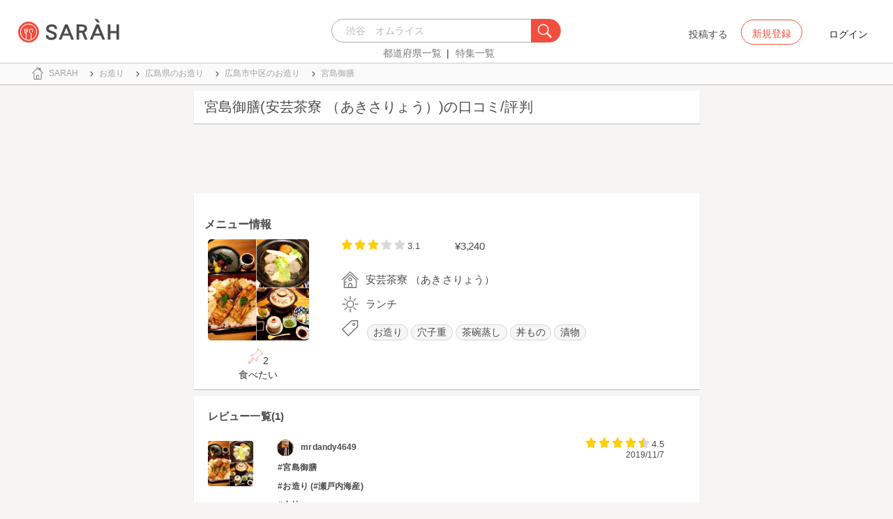

--- FILE ---
content_type: text/html; charset=utf-8
request_url: https://www.google.com/recaptcha/api2/aframe
body_size: 184
content:
<!DOCTYPE HTML><html><head><meta http-equiv="content-type" content="text/html; charset=UTF-8"></head><body><script nonce="z85ABI-4cb3gYBgv9QcM3w">/** Anti-fraud and anti-abuse applications only. See google.com/recaptcha */ try{var clients={'sodar':'https://pagead2.googlesyndication.com/pagead/sodar?'};window.addEventListener("message",function(a){try{if(a.source===window.parent){var b=JSON.parse(a.data);var c=clients[b['id']];if(c){var d=document.createElement('img');d.src=c+b['params']+'&rc='+(localStorage.getItem("rc::a")?sessionStorage.getItem("rc::b"):"");window.document.body.appendChild(d);sessionStorage.setItem("rc::e",parseInt(sessionStorage.getItem("rc::e")||0)+1);localStorage.setItem("rc::h",'1769906448033');}}}catch(b){}});window.parent.postMessage("_grecaptcha_ready", "*");}catch(b){}</script></body></html>